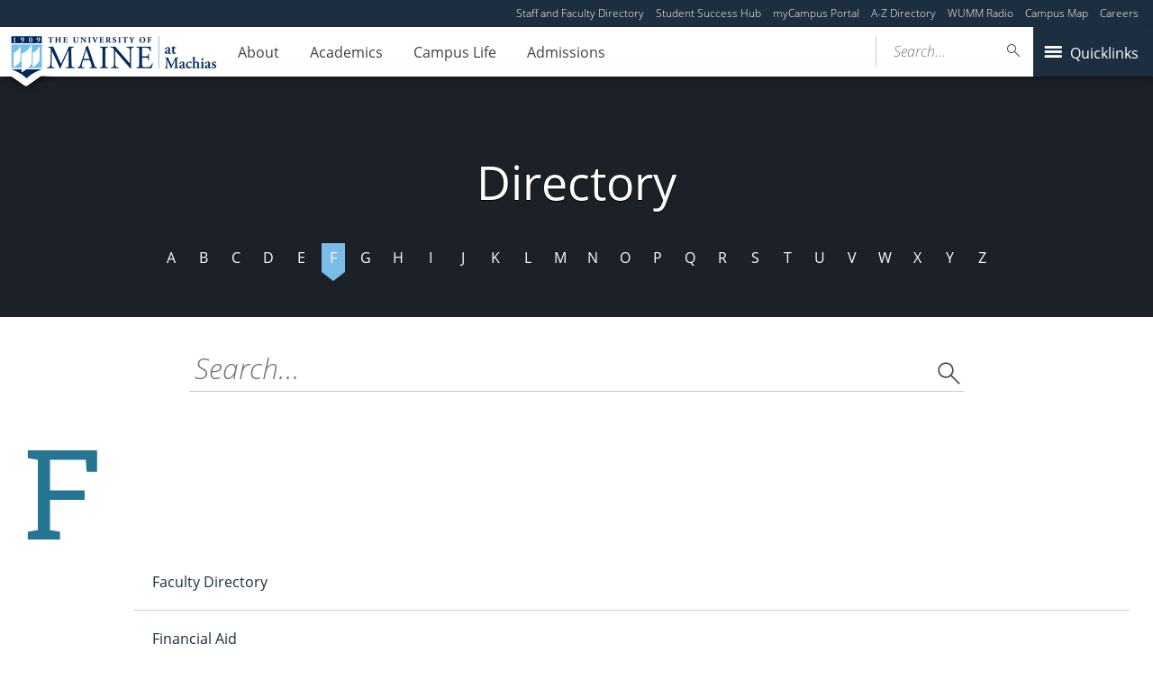

--- FILE ---
content_type: text/html; charset=UTF-8
request_url: https://machias.edu/directory/f/
body_size: 14699
content:
<!DOCTYPE html>
<!--[if IE 8 ]><html class="ie8 no-js" lang="en-US"><![endif]-->
<!--[if IE 9 ]><html class="ie9 no-js" lang="en-US"><![endif]-->
 <!--[if (gt IE 9)|!(IE)]><!--><html class="no-js" lang="en-US"><!--<![endif]-->
	<head>
		<meta charset="utf-8"> <!-- added in code snippets -->

		<meta http-equiv="x-ua-compatible" content="ie=edge">
		<meta name="viewport" content="width=device-width, initial-scale=1">
		<meta name='robots' content='index, follow, max-image-preview:large, max-snippet:-1, max-video-preview:-1' />
	<style>img:is([sizes="auto" i], [sizes^="auto," i]) { contain-intrinsic-size: 3000px 1500px }</style>
	
	<!-- This site is optimized with the Yoast SEO plugin v23.8 - https://yoast.com/wordpress/plugins/seo/ -->
	<title>F - A-Z Directory - University of Maine at Machias</title>
	<meta property="og:locale" content="en_US" />
	<meta property="og:type" content="website" />
	<meta property="og:site_name" content="University of Maine at Machias" />
	<meta name="twitter:card" content="summary_large_image" />
	<script type="application/ld+json" class="yoast-schema-graph">{"@context":"https://schema.org","@graph":[{"@type":"WebSite","@id":"https://machias.edu/#website","url":"https://machias.edu/","name":"University of Maine at Machias","description":"University of Maine at Machias","potentialAction":[{"@type":"SearchAction","target":{"@type":"EntryPoint","urlTemplate":"https://machias.edu/?s={search_term_string}"},"query-input":{"@type":"PropertyValueSpecification","valueRequired":true,"valueName":"search_term_string"}}],"inLanguage":"en-US"}]}</script>
	<!-- / Yoast SEO plugin. -->


<link rel='dns-prefetch' href='//ajax.googleapis.com' />
<link rel='dns-prefetch' href='//use.typekit.net' />
		<!-- This site uses the Google Analytics by MonsterInsights plugin v9.2.1 - Using Analytics tracking - https://www.monsterinsights.com/ -->
							<script src="//www.googletagmanager.com/gtag/js?id=G-TLW9HC539W"  data-cfasync="false" data-wpfc-render="false" type="text/javascript" async></script>
			<script data-cfasync="false" data-wpfc-render="false" type="text/javascript">
				var mi_version = '9.2.1';
				var mi_track_user = true;
				var mi_no_track_reason = '';
								var MonsterInsightsDefaultLocations = {"page_location":"https:\/\/machias.edu\/directory\/f\/"};
				if ( typeof MonsterInsightsPrivacyGuardFilter === 'function' ) {
					var MonsterInsightsLocations = (typeof MonsterInsightsExcludeQuery === 'object') ? MonsterInsightsPrivacyGuardFilter( MonsterInsightsExcludeQuery ) : MonsterInsightsPrivacyGuardFilter( MonsterInsightsDefaultLocations );
				} else {
					var MonsterInsightsLocations = (typeof MonsterInsightsExcludeQuery === 'object') ? MonsterInsightsExcludeQuery : MonsterInsightsDefaultLocations;
				}

								var disableStrs = [
										'ga-disable-G-TLW9HC539W',
									];

				/* Function to detect opted out users */
				function __gtagTrackerIsOptedOut() {
					for (var index = 0; index < disableStrs.length; index++) {
						if (document.cookie.indexOf(disableStrs[index] + '=true') > -1) {
							return true;
						}
					}

					return false;
				}

				/* Disable tracking if the opt-out cookie exists. */
				if (__gtagTrackerIsOptedOut()) {
					for (var index = 0; index < disableStrs.length; index++) {
						window[disableStrs[index]] = true;
					}
				}

				/* Opt-out function */
				function __gtagTrackerOptout() {
					for (var index = 0; index < disableStrs.length; index++) {
						document.cookie = disableStrs[index] + '=true; expires=Thu, 31 Dec 2099 23:59:59 UTC; path=/';
						window[disableStrs[index]] = true;
					}
				}

				if ('undefined' === typeof gaOptout) {
					function gaOptout() {
						__gtagTrackerOptout();
					}
				}
								window.dataLayer = window.dataLayer || [];

				window.MonsterInsightsDualTracker = {
					helpers: {},
					trackers: {},
				};
				if (mi_track_user) {
					function __gtagDataLayer() {
						dataLayer.push(arguments);
					}

					function __gtagTracker(type, name, parameters) {
						if (!parameters) {
							parameters = {};
						}

						if (parameters.send_to) {
							__gtagDataLayer.apply(null, arguments);
							return;
						}

						if (type === 'event') {
														parameters.send_to = monsterinsights_frontend.v4_id;
							var hookName = name;
							if (typeof parameters['event_category'] !== 'undefined') {
								hookName = parameters['event_category'] + ':' + name;
							}

							if (typeof MonsterInsightsDualTracker.trackers[hookName] !== 'undefined') {
								MonsterInsightsDualTracker.trackers[hookName](parameters);
							} else {
								__gtagDataLayer('event', name, parameters);
							}
							
						} else {
							__gtagDataLayer.apply(null, arguments);
						}
					}

					__gtagTracker('js', new Date());
					__gtagTracker('set', {
						'developer_id.dZGIzZG': true,
											});
					if ( MonsterInsightsLocations.page_location ) {
						__gtagTracker('set', MonsterInsightsLocations);
					}
										__gtagTracker('config', 'G-TLW9HC539W', {"forceSSL":"true"} );
															window.gtag = __gtagTracker;										(function () {
						/* https://developers.google.com/analytics/devguides/collection/analyticsjs/ */
						/* ga and __gaTracker compatibility shim. */
						var noopfn = function () {
							return null;
						};
						var newtracker = function () {
							return new Tracker();
						};
						var Tracker = function () {
							return null;
						};
						var p = Tracker.prototype;
						p.get = noopfn;
						p.set = noopfn;
						p.send = function () {
							var args = Array.prototype.slice.call(arguments);
							args.unshift('send');
							__gaTracker.apply(null, args);
						};
						var __gaTracker = function () {
							var len = arguments.length;
							if (len === 0) {
								return;
							}
							var f = arguments[len - 1];
							if (typeof f !== 'object' || f === null || typeof f.hitCallback !== 'function') {
								if ('send' === arguments[0]) {
									var hitConverted, hitObject = false, action;
									if ('event' === arguments[1]) {
										if ('undefined' !== typeof arguments[3]) {
											hitObject = {
												'eventAction': arguments[3],
												'eventCategory': arguments[2],
												'eventLabel': arguments[4],
												'value': arguments[5] ? arguments[5] : 1,
											}
										}
									}
									if ('pageview' === arguments[1]) {
										if ('undefined' !== typeof arguments[2]) {
											hitObject = {
												'eventAction': 'page_view',
												'page_path': arguments[2],
											}
										}
									}
									if (typeof arguments[2] === 'object') {
										hitObject = arguments[2];
									}
									if (typeof arguments[5] === 'object') {
										Object.assign(hitObject, arguments[5]);
									}
									if ('undefined' !== typeof arguments[1].hitType) {
										hitObject = arguments[1];
										if ('pageview' === hitObject.hitType) {
											hitObject.eventAction = 'page_view';
										}
									}
									if (hitObject) {
										action = 'timing' === arguments[1].hitType ? 'timing_complete' : hitObject.eventAction;
										hitConverted = mapArgs(hitObject);
										__gtagTracker('event', action, hitConverted);
									}
								}
								return;
							}

							function mapArgs(args) {
								var arg, hit = {};
								var gaMap = {
									'eventCategory': 'event_category',
									'eventAction': 'event_action',
									'eventLabel': 'event_label',
									'eventValue': 'event_value',
									'nonInteraction': 'non_interaction',
									'timingCategory': 'event_category',
									'timingVar': 'name',
									'timingValue': 'value',
									'timingLabel': 'event_label',
									'page': 'page_path',
									'location': 'page_location',
									'title': 'page_title',
									'referrer' : 'page_referrer',
								};
								for (arg in args) {
																		if (!(!args.hasOwnProperty(arg) || !gaMap.hasOwnProperty(arg))) {
										hit[gaMap[arg]] = args[arg];
									} else {
										hit[arg] = args[arg];
									}
								}
								return hit;
							}

							try {
								f.hitCallback();
							} catch (ex) {
							}
						};
						__gaTracker.create = newtracker;
						__gaTracker.getByName = newtracker;
						__gaTracker.getAll = function () {
							return [];
						};
						__gaTracker.remove = noopfn;
						__gaTracker.loaded = true;
						window['__gaTracker'] = __gaTracker;
					})();
									} else {
										console.log("");
					(function () {
						function __gtagTracker() {
							return null;
						}

						window['__gtagTracker'] = __gtagTracker;
						window['gtag'] = __gtagTracker;
					})();
									}
			</script>
				<!-- / Google Analytics by MonsterInsights -->
		<script type="text/javascript">
/* <![CDATA[ */
window._wpemojiSettings = {"baseUrl":"https:\/\/s.w.org\/images\/core\/emoji\/16.0.1\/72x72\/","ext":".png","svgUrl":"https:\/\/s.w.org\/images\/core\/emoji\/16.0.1\/svg\/","svgExt":".svg","source":{"concatemoji":"https:\/\/machias.edu\/wp-includes\/js\/wp-emoji-release.min.js?ver=6.8.3"}};
/*! This file is auto-generated */
!function(s,n){var o,i,e;function c(e){try{var t={supportTests:e,timestamp:(new Date).valueOf()};sessionStorage.setItem(o,JSON.stringify(t))}catch(e){}}function p(e,t,n){e.clearRect(0,0,e.canvas.width,e.canvas.height),e.fillText(t,0,0);var t=new Uint32Array(e.getImageData(0,0,e.canvas.width,e.canvas.height).data),a=(e.clearRect(0,0,e.canvas.width,e.canvas.height),e.fillText(n,0,0),new Uint32Array(e.getImageData(0,0,e.canvas.width,e.canvas.height).data));return t.every(function(e,t){return e===a[t]})}function u(e,t){e.clearRect(0,0,e.canvas.width,e.canvas.height),e.fillText(t,0,0);for(var n=e.getImageData(16,16,1,1),a=0;a<n.data.length;a++)if(0!==n.data[a])return!1;return!0}function f(e,t,n,a){switch(t){case"flag":return n(e,"\ud83c\udff3\ufe0f\u200d\u26a7\ufe0f","\ud83c\udff3\ufe0f\u200b\u26a7\ufe0f")?!1:!n(e,"\ud83c\udde8\ud83c\uddf6","\ud83c\udde8\u200b\ud83c\uddf6")&&!n(e,"\ud83c\udff4\udb40\udc67\udb40\udc62\udb40\udc65\udb40\udc6e\udb40\udc67\udb40\udc7f","\ud83c\udff4\u200b\udb40\udc67\u200b\udb40\udc62\u200b\udb40\udc65\u200b\udb40\udc6e\u200b\udb40\udc67\u200b\udb40\udc7f");case"emoji":return!a(e,"\ud83e\udedf")}return!1}function g(e,t,n,a){var r="undefined"!=typeof WorkerGlobalScope&&self instanceof WorkerGlobalScope?new OffscreenCanvas(300,150):s.createElement("canvas"),o=r.getContext("2d",{willReadFrequently:!0}),i=(o.textBaseline="top",o.font="600 32px Arial",{});return e.forEach(function(e){i[e]=t(o,e,n,a)}),i}function t(e){var t=s.createElement("script");t.src=e,t.defer=!0,s.head.appendChild(t)}"undefined"!=typeof Promise&&(o="wpEmojiSettingsSupports",i=["flag","emoji"],n.supports={everything:!0,everythingExceptFlag:!0},e=new Promise(function(e){s.addEventListener("DOMContentLoaded",e,{once:!0})}),new Promise(function(t){var n=function(){try{var e=JSON.parse(sessionStorage.getItem(o));if("object"==typeof e&&"number"==typeof e.timestamp&&(new Date).valueOf()<e.timestamp+604800&&"object"==typeof e.supportTests)return e.supportTests}catch(e){}return null}();if(!n){if("undefined"!=typeof Worker&&"undefined"!=typeof OffscreenCanvas&&"undefined"!=typeof URL&&URL.createObjectURL&&"undefined"!=typeof Blob)try{var e="postMessage("+g.toString()+"("+[JSON.stringify(i),f.toString(),p.toString(),u.toString()].join(",")+"));",a=new Blob([e],{type:"text/javascript"}),r=new Worker(URL.createObjectURL(a),{name:"wpTestEmojiSupports"});return void(r.onmessage=function(e){c(n=e.data),r.terminate(),t(n)})}catch(e){}c(n=g(i,f,p,u))}t(n)}).then(function(e){for(var t in e)n.supports[t]=e[t],n.supports.everything=n.supports.everything&&n.supports[t],"flag"!==t&&(n.supports.everythingExceptFlag=n.supports.everythingExceptFlag&&n.supports[t]);n.supports.everythingExceptFlag=n.supports.everythingExceptFlag&&!n.supports.flag,n.DOMReady=!1,n.readyCallback=function(){n.DOMReady=!0}}).then(function(){return e}).then(function(){var e;n.supports.everything||(n.readyCallback(),(e=n.source||{}).concatemoji?t(e.concatemoji):e.wpemoji&&e.twemoji&&(t(e.twemoji),t(e.wpemoji)))}))}((window,document),window._wpemojiSettings);
/* ]]> */
</script>
<link rel='stylesheet' id='tribe-events-pro-mini-calendar-block-styles-css' href='https://machias.edu/wp-content/plugins/events-calendar-pro/build/css/tribe-events-pro-mini-calendar-block.css?ver=7.7.10' type='text/css' media='all' />
<style id='wp-emoji-styles-inline-css' type='text/css'>

	img.wp-smiley, img.emoji {
		display: inline !important;
		border: none !important;
		box-shadow: none !important;
		height: 1em !important;
		width: 1em !important;
		margin: 0 0.07em !important;
		vertical-align: -0.1em !important;
		background: none !important;
		padding: 0 !important;
	}
</style>
<link rel='stylesheet' id='wp-block-library-css' href='https://machias.edu/wp-includes/css/dist/block-library/style.min.css?ver=6.8.3' type='text/css' media='all' />
<style id='classic-theme-styles-inline-css' type='text/css'>
/*! This file is auto-generated */
.wp-block-button__link{color:#fff;background-color:#32373c;border-radius:9999px;box-shadow:none;text-decoration:none;padding:calc(.667em + 2px) calc(1.333em + 2px);font-size:1.125em}.wp-block-file__button{background:#32373c;color:#fff;text-decoration:none}
</style>
<style id='ums-post-picker-ums-post-picker-style-inline-css' type='text/css'>
.wp-block-ums-post-picker-ums-post-picker{padding:2px}.editor-styles-wrapper code{line-break:anywhere;white-space:break-spaces!important}
.ums-site-search-wrapper{position:relative}.ums-site-search-results{border:1px solid #e0e0e0;border-radius:4px;border-top:0 solid #e0e0e0;box-shadow:0 4px 8px rgba(0,0,0,.2);left:0;max-height:400px;overflow:auto;position:absolute;width:100%;z-index:1001}.ums-site-search-result{background-color:#fff;border-bottom:1px solid #e0e0e0;padding:8px 12px;transition:all .2s ease}.ums-site-search-result .siteUrl{font-family:monospace;font-size:70%}.ums-site-search-result:focus,.ums-site-search-result:hover{background-color:var(--wp-components-color-accent,var(--wp-admin-theme-color,#020404));color:var(--wp-components-color-accent-inverted,#fff);cursor:pointer}.ums-site-search-loading{background-color:#fff;color:#757575;font-style:italic;padding:8px 12px}
.upp-help-modal{max-width:800px;width:90%}.upp-help-modal p *,.upp-help-modal table *{font-size:10px!important}.upp-help-modal .components-modal__header{border-bottom:1px solid #e0e0e0}.upp-help-modal h1,.upp-help-modal h2,.upp-help-modal h3{margin-bottom:16px;margin-top:24px}.upp-help-modal p{margin-bottom:16px}.upp-help-modal code{background:#f0f0f0;border-radius:3px;padding:2px 4px}.upp-help-modal pre{background:#f5f5f5;border-radius:4px;overflow-x:auto;padding:16px}.upp-help-modal table{border-collapse:collapse;margin-bottom:16px;width:100%}.upp-help-modal table td,.upp-help-modal table th{border:1px solid #ddd;padding:8px;text-align:left}.upp-help-modal table th{background-color:#f5f5f5}

</style>
<style id='ums-ums-class-search-form-style-inline-css' type='text/css'>
.wp-block-ums-ucs-form{background-color:#21759b;color:#fff;padding:2px}

</style>
<style id='ums-ums-class-search-results-style-inline-css' type='text/css'>
.wp-block-ums-ucs-results{background-color:#21759b;color:#fff;padding:2px}

</style>
<style id='global-styles-inline-css' type='text/css'>
:root{--wp--preset--aspect-ratio--square: 1;--wp--preset--aspect-ratio--4-3: 4/3;--wp--preset--aspect-ratio--3-4: 3/4;--wp--preset--aspect-ratio--3-2: 3/2;--wp--preset--aspect-ratio--2-3: 2/3;--wp--preset--aspect-ratio--16-9: 16/9;--wp--preset--aspect-ratio--9-16: 9/16;--wp--preset--color--black: #000000;--wp--preset--color--cyan-bluish-gray: #abb8c3;--wp--preset--color--white: #ffffff;--wp--preset--color--pale-pink: #f78da7;--wp--preset--color--vivid-red: #cf2e2e;--wp--preset--color--luminous-vivid-orange: #ff6900;--wp--preset--color--luminous-vivid-amber: #fcb900;--wp--preset--color--light-green-cyan: #7bdcb5;--wp--preset--color--vivid-green-cyan: #00d084;--wp--preset--color--pale-cyan-blue: #8ed1fc;--wp--preset--color--vivid-cyan-blue: #0693e3;--wp--preset--color--vivid-purple: #9b51e0;--wp--preset--gradient--vivid-cyan-blue-to-vivid-purple: linear-gradient(135deg,rgba(6,147,227,1) 0%,rgb(155,81,224) 100%);--wp--preset--gradient--light-green-cyan-to-vivid-green-cyan: linear-gradient(135deg,rgb(122,220,180) 0%,rgb(0,208,130) 100%);--wp--preset--gradient--luminous-vivid-amber-to-luminous-vivid-orange: linear-gradient(135deg,rgba(252,185,0,1) 0%,rgba(255,105,0,1) 100%);--wp--preset--gradient--luminous-vivid-orange-to-vivid-red: linear-gradient(135deg,rgba(255,105,0,1) 0%,rgb(207,46,46) 100%);--wp--preset--gradient--very-light-gray-to-cyan-bluish-gray: linear-gradient(135deg,rgb(238,238,238) 0%,rgb(169,184,195) 100%);--wp--preset--gradient--cool-to-warm-spectrum: linear-gradient(135deg,rgb(74,234,220) 0%,rgb(151,120,209) 20%,rgb(207,42,186) 40%,rgb(238,44,130) 60%,rgb(251,105,98) 80%,rgb(254,248,76) 100%);--wp--preset--gradient--blush-light-purple: linear-gradient(135deg,rgb(255,206,236) 0%,rgb(152,150,240) 100%);--wp--preset--gradient--blush-bordeaux: linear-gradient(135deg,rgb(254,205,165) 0%,rgb(254,45,45) 50%,rgb(107,0,62) 100%);--wp--preset--gradient--luminous-dusk: linear-gradient(135deg,rgb(255,203,112) 0%,rgb(199,81,192) 50%,rgb(65,88,208) 100%);--wp--preset--gradient--pale-ocean: linear-gradient(135deg,rgb(255,245,203) 0%,rgb(182,227,212) 50%,rgb(51,167,181) 100%);--wp--preset--gradient--electric-grass: linear-gradient(135deg,rgb(202,248,128) 0%,rgb(113,206,126) 100%);--wp--preset--gradient--midnight: linear-gradient(135deg,rgb(2,3,129) 0%,rgb(40,116,252) 100%);--wp--preset--font-size--small: 13px;--wp--preset--font-size--medium: 20px;--wp--preset--font-size--large: 36px;--wp--preset--font-size--x-large: 42px;--wp--preset--spacing--20: 0.44rem;--wp--preset--spacing--30: 0.67rem;--wp--preset--spacing--40: 1rem;--wp--preset--spacing--50: 1.5rem;--wp--preset--spacing--60: 2.25rem;--wp--preset--spacing--70: 3.38rem;--wp--preset--spacing--80: 5.06rem;--wp--preset--shadow--natural: 6px 6px 9px rgba(0, 0, 0, 0.2);--wp--preset--shadow--deep: 12px 12px 50px rgba(0, 0, 0, 0.4);--wp--preset--shadow--sharp: 6px 6px 0px rgba(0, 0, 0, 0.2);--wp--preset--shadow--outlined: 6px 6px 0px -3px rgba(255, 255, 255, 1), 6px 6px rgba(0, 0, 0, 1);--wp--preset--shadow--crisp: 6px 6px 0px rgba(0, 0, 0, 1);}:where(.is-layout-flex){gap: 0.5em;}:where(.is-layout-grid){gap: 0.5em;}body .is-layout-flex{display: flex;}.is-layout-flex{flex-wrap: wrap;align-items: center;}.is-layout-flex > :is(*, div){margin: 0;}body .is-layout-grid{display: grid;}.is-layout-grid > :is(*, div){margin: 0;}:where(.wp-block-columns.is-layout-flex){gap: 2em;}:where(.wp-block-columns.is-layout-grid){gap: 2em;}:where(.wp-block-post-template.is-layout-flex){gap: 1.25em;}:where(.wp-block-post-template.is-layout-grid){gap: 1.25em;}.has-black-color{color: var(--wp--preset--color--black) !important;}.has-cyan-bluish-gray-color{color: var(--wp--preset--color--cyan-bluish-gray) !important;}.has-white-color{color: var(--wp--preset--color--white) !important;}.has-pale-pink-color{color: var(--wp--preset--color--pale-pink) !important;}.has-vivid-red-color{color: var(--wp--preset--color--vivid-red) !important;}.has-luminous-vivid-orange-color{color: var(--wp--preset--color--luminous-vivid-orange) !important;}.has-luminous-vivid-amber-color{color: var(--wp--preset--color--luminous-vivid-amber) !important;}.has-light-green-cyan-color{color: var(--wp--preset--color--light-green-cyan) !important;}.has-vivid-green-cyan-color{color: var(--wp--preset--color--vivid-green-cyan) !important;}.has-pale-cyan-blue-color{color: var(--wp--preset--color--pale-cyan-blue) !important;}.has-vivid-cyan-blue-color{color: var(--wp--preset--color--vivid-cyan-blue) !important;}.has-vivid-purple-color{color: var(--wp--preset--color--vivid-purple) !important;}.has-black-background-color{background-color: var(--wp--preset--color--black) !important;}.has-cyan-bluish-gray-background-color{background-color: var(--wp--preset--color--cyan-bluish-gray) !important;}.has-white-background-color{background-color: var(--wp--preset--color--white) !important;}.has-pale-pink-background-color{background-color: var(--wp--preset--color--pale-pink) !important;}.has-vivid-red-background-color{background-color: var(--wp--preset--color--vivid-red) !important;}.has-luminous-vivid-orange-background-color{background-color: var(--wp--preset--color--luminous-vivid-orange) !important;}.has-luminous-vivid-amber-background-color{background-color: var(--wp--preset--color--luminous-vivid-amber) !important;}.has-light-green-cyan-background-color{background-color: var(--wp--preset--color--light-green-cyan) !important;}.has-vivid-green-cyan-background-color{background-color: var(--wp--preset--color--vivid-green-cyan) !important;}.has-pale-cyan-blue-background-color{background-color: var(--wp--preset--color--pale-cyan-blue) !important;}.has-vivid-cyan-blue-background-color{background-color: var(--wp--preset--color--vivid-cyan-blue) !important;}.has-vivid-purple-background-color{background-color: var(--wp--preset--color--vivid-purple) !important;}.has-black-border-color{border-color: var(--wp--preset--color--black) !important;}.has-cyan-bluish-gray-border-color{border-color: var(--wp--preset--color--cyan-bluish-gray) !important;}.has-white-border-color{border-color: var(--wp--preset--color--white) !important;}.has-pale-pink-border-color{border-color: var(--wp--preset--color--pale-pink) !important;}.has-vivid-red-border-color{border-color: var(--wp--preset--color--vivid-red) !important;}.has-luminous-vivid-orange-border-color{border-color: var(--wp--preset--color--luminous-vivid-orange) !important;}.has-luminous-vivid-amber-border-color{border-color: var(--wp--preset--color--luminous-vivid-amber) !important;}.has-light-green-cyan-border-color{border-color: var(--wp--preset--color--light-green-cyan) !important;}.has-vivid-green-cyan-border-color{border-color: var(--wp--preset--color--vivid-green-cyan) !important;}.has-pale-cyan-blue-border-color{border-color: var(--wp--preset--color--pale-cyan-blue) !important;}.has-vivid-cyan-blue-border-color{border-color: var(--wp--preset--color--vivid-cyan-blue) !important;}.has-vivid-purple-border-color{border-color: var(--wp--preset--color--vivid-purple) !important;}.has-vivid-cyan-blue-to-vivid-purple-gradient-background{background: var(--wp--preset--gradient--vivid-cyan-blue-to-vivid-purple) !important;}.has-light-green-cyan-to-vivid-green-cyan-gradient-background{background: var(--wp--preset--gradient--light-green-cyan-to-vivid-green-cyan) !important;}.has-luminous-vivid-amber-to-luminous-vivid-orange-gradient-background{background: var(--wp--preset--gradient--luminous-vivid-amber-to-luminous-vivid-orange) !important;}.has-luminous-vivid-orange-to-vivid-red-gradient-background{background: var(--wp--preset--gradient--luminous-vivid-orange-to-vivid-red) !important;}.has-very-light-gray-to-cyan-bluish-gray-gradient-background{background: var(--wp--preset--gradient--very-light-gray-to-cyan-bluish-gray) !important;}.has-cool-to-warm-spectrum-gradient-background{background: var(--wp--preset--gradient--cool-to-warm-spectrum) !important;}.has-blush-light-purple-gradient-background{background: var(--wp--preset--gradient--blush-light-purple) !important;}.has-blush-bordeaux-gradient-background{background: var(--wp--preset--gradient--blush-bordeaux) !important;}.has-luminous-dusk-gradient-background{background: var(--wp--preset--gradient--luminous-dusk) !important;}.has-pale-ocean-gradient-background{background: var(--wp--preset--gradient--pale-ocean) !important;}.has-electric-grass-gradient-background{background: var(--wp--preset--gradient--electric-grass) !important;}.has-midnight-gradient-background{background: var(--wp--preset--gradient--midnight) !important;}.has-small-font-size{font-size: var(--wp--preset--font-size--small) !important;}.has-medium-font-size{font-size: var(--wp--preset--font-size--medium) !important;}.has-large-font-size{font-size: var(--wp--preset--font-size--large) !important;}.has-x-large-font-size{font-size: var(--wp--preset--font-size--x-large) !important;}
:where(.wp-block-post-template.is-layout-flex){gap: 1.25em;}:where(.wp-block-post-template.is-layout-grid){gap: 1.25em;}
:where(.wp-block-columns.is-layout-flex){gap: 2em;}:where(.wp-block-columns.is-layout-grid){gap: 2em;}
:root :where(.wp-block-pullquote){font-size: 1.5em;line-height: 1.6;}
</style>
<link rel='stylesheet' id='jquery-ui-css-css' href='//ajax.googleapis.com/ajax/libs/jqueryui/1.8.2/themes/smoothness/jquery-ui.css?ver=6.8.3' type='text/css' media='all' />
<link rel='stylesheet' id='UMSClassSearchAPIWPPluginSearchResultsStyleSheet-css' href='https://machias.edu/wp-content/plugins/ums-class-search/assets/css/searchResults.css?ver=6.8.3' type='text/css' media='all' />
<link rel='stylesheet' id='UMSClassSearchAPIWPPluginSearchFormStyleSheet-css' href='https://machias.edu/wp-content/plugins/ums-class-search/assets/css/searchForm.css?ver=6.8.3' type='text/css' media='all' />
<link rel='stylesheet' id='ucs-pagination-style-css' href='https://machias.edu/wp-content/plugins/ums-class-search/assets/css/pagination.css?ver=3.0.1' type='text/css' media='all' />
<link rel='stylesheet' id='umaine-css' href='https://machias.edu/wp-content/themes/umaine/assets/css/umaine.min.css?ver=1.0.1' type='text/css' media='screen, handheld, tv, projection' />
<link rel='stylesheet' id='umaine-print-css' href='https://machias.edu/wp-content/themes/umaine/assets/css/umaine-print.min.css?ver=1.0.1' type='text/css' media='print' />
<link rel='stylesheet' id='dashicons-css' href='https://machias.edu/wp-includes/css/dashicons.min.css?ver=6.8.3' type='text/css' media='all' />
<!--[if lte IE 8]>
<link rel='stylesheet' id='umaine-oldie-css' href='https://machias.edu/wp-content/themes/umaine/assets/css/umaine-oldie.min.css?ver=1.0.1' type='text/css' media='all' />
<![endif]-->
<link rel='stylesheet' id='custom-typekit-425251-css' href='https://use.typekit.net/mwk0apy.css?ver=1.1.5' type='text/css' media='all' />
<link rel='stylesheet' id='content-blocks-separator-css' href='https://machias.edu/wp-content/themes/umaine/content-blocks/separator//separator.css?ver=1' type='text/css' media='all' />
<link rel='stylesheet' id='custom-style-css' href='https://machias.edu/wp-content/themes/umaine/content-blocks/menu//menu.css?ver=1' type='text/css' media='all' />
<style id='kadence-blocks-global-variables-inline-css' type='text/css'>
:root {--global-kb-font-size-sm:clamp(0.8rem, 0.73rem + 0.217vw, 0.9rem);--global-kb-font-size-md:clamp(1.1rem, 0.995rem + 0.326vw, 1.25rem);--global-kb-font-size-lg:clamp(1.75rem, 1.576rem + 0.543vw, 2rem);--global-kb-font-size-xl:clamp(2.25rem, 1.728rem + 1.63vw, 3rem);--global-kb-font-size-xxl:clamp(2.5rem, 1.456rem + 3.26vw, 4rem);--global-kb-font-size-xxxl:clamp(2.75rem, 0.489rem + 7.065vw, 6rem);}:root {--global-palette1: #3182CE;--global-palette2: #2B6CB0;--global-palette3: #1A202C;--global-palette4: #2D3748;--global-palette5: #4A5568;--global-palette6: #718096;--global-palette7: #EDF2F7;--global-palette8: #F7FAFC;--global-palette9: #ffffff;}
</style>
<script type="text/javascript" src="https://machias.edu/wp-content/plugins/google-analytics-for-wordpress/assets/js/frontend-gtag.min.js?ver=9.2.1" id="monsterinsights-frontend-script-js" async="async" data-wp-strategy="async"></script>
<script data-cfasync="false" data-wpfc-render="false" type="text/javascript" id='monsterinsights-frontend-script-js-extra'>/* <![CDATA[ */
var monsterinsights_frontend = {"js_events_tracking":"true","download_extensions":"doc,pdf,ppt,zip,xls,docx,pptx,xlsx","inbound_paths":"[]","home_url":"https:\/\/machias.edu","hash_tracking":"false","v4_id":"G-TLW9HC539W"};/* ]]> */
</script>
<script type="text/javascript" src="https://machias.edu/wp-includes/js/jquery/jquery.min.js?ver=3.7.1" id="jquery-core-js"></script>
<script type="text/javascript" src="https://machias.edu/wp-includes/js/jquery/jquery-migrate.min.js?ver=3.4.1" id="jquery-migrate-js"></script>
<script type="text/javascript" src="https://machias.edu/wp-includes/js/jquery/ui/core.min.js?ver=1.13.3" id="jquery-ui-core-js"></script>
<script type="text/javascript" src="https://machias.edu/wp-includes/js/jquery/ui/datepicker.min.js?ver=1.13.3" id="jquery-ui-datepicker-js"></script>
<script type="text/javascript" id="jquery-ui-datepicker-js-after">
/* <![CDATA[ */
jQuery(function(jQuery){jQuery.datepicker.setDefaults({"closeText":"Close","currentText":"Today","monthNames":["January","February","March","April","May","June","July","August","September","October","November","December"],"monthNamesShort":["Jan","Feb","Mar","Apr","May","Jun","Jul","Aug","Sep","Oct","Nov","Dec"],"nextText":"Next","prevText":"Previous","dayNames":["Sunday","Monday","Tuesday","Wednesday","Thursday","Friday","Saturday"],"dayNamesShort":["Sun","Mon","Tue","Wed","Thu","Fri","Sat"],"dayNamesMin":["S","M","T","W","T","F","S"],"dateFormat":"MM d, yy","firstDay":0,"isRTL":false});});
/* ]]> */
</script>
<script type="text/javascript" src="https://machias.edu/wp-content/plugins/ums-class-search/assets/js/umsClassSearchFrontEnd.js?ver=6.8.3" id="UMSClassSearchFrontEndJS-js"></script>
<script type="text/javascript" src="https://machias.edu/wp-content/plugins/ums-class-search/assets/js/umsWebDevToggle.js?ver=6.8.3" id="UMSWebDevToggleDivJS-js"></script>
<script type="text/javascript" src="https://machias.edu/wp-content/themes/umaine/assets/js/vendor/modernizr-custom.js?ver=1.0.1" id="modernizr-js"></script>
<script type="text/javascript" src="https://machias.edu/wp-content/themes/umaine/assets/js/vendor/picturefill.min.js?ver=1.0.1" id="picturefill-js"></script>
<link rel="https://api.w.org/" href="https://machias.edu/wp-json/" /><link rel="EditURI" type="application/rsd+xml" title="RSD" href="https://machias.edu/xmlrpc.php?rsd" />
<meta name="generator" content="WordPress 6.8.3" />
 <style> .ppw-ppf-input-container { background-color: !important; padding: px!important; border-radius: px!important; } .ppw-ppf-input-container div.ppw-ppf-headline { font-size: px!important; font-weight: !important; color: !important; } .ppw-ppf-input-container div.ppw-ppf-desc { font-size: px!important; font-weight: !important; color: !important; } .ppw-ppf-input-container label.ppw-pwd-label { font-size: px!important; font-weight: !important; color: !important; } div.ppwp-wrong-pw-error { font-size: px!important; font-weight: !important; color: #dc3232!important; background: !important; } .ppw-ppf-input-container input[type='submit'] { color: !important; background: !important; } .ppw-ppf-input-container input[type='submit']:hover { color: !important; background: !important; } .ppw-ppf-desc-below { font-size: px!important; font-weight: !important; color: !important; } </style>  <style> .ppw-form { background-color: !important; padding: px!important; border-radius: px!important; } .ppw-headline.ppw-pcp-pf-headline { font-size: px!important; font-weight: !important; color: !important; } .ppw-description.ppw-pcp-pf-desc { font-size: px!important; font-weight: !important; color: !important; } .ppw-pcp-pf-desc-above-btn { display: block; } .ppw-pcp-pf-desc-below-form { font-size: px!important; font-weight: !important; color: !important; } .ppw-input label.ppw-pcp-password-label { font-size: px!important; font-weight: !important; color: !important; } .ppw-form input[type='submit'] { color: !important; background: !important; } .ppw-form input[type='submit']:hover { color: !important; background: !important; } div.ppw-error.ppw-pcp-pf-error-msg { font-size: px!important; font-weight: !important; color: #dc3232!important; background: !important; } </style> <meta name="tec-api-version" content="v1"><meta name="tec-api-origin" content="https://machias.edu"><link rel="alternate" href="https://machias.edu/wp-json/tribe/events/v1/" /><link type="text/plain" rel="author" href="https://machias.edu/wp-content/themes/umaine/humans.txt" />
<link rel="icon" type="image/x-icon" href="https://machias.edu/wp-content/themes/umaine/assets/images/favicon/favicon.ico" />
        <link rel="apple-touch-icon-precomposed" sizes="57x57" href="https://machias.edu/wp-content/themes/umaine/assets/images/favicon/apple-touch-icon-57x57.png" />
        <link rel="apple-touch-icon-precomposed" sizes="114x114" href="https://machias.edu/wp-content/themes/umaine/assets/images/favicon/apple-touch-icon-114x114.png" />
        <link rel="apple-touch-icon-precomposed" sizes="72x72" href="https://machias.edu/wp-content/themes/umaine/assets/images/favicon/apple-touch-icon-72x72.png" />
        <link rel="apple-touch-icon-precomposed" sizes="144x144" href="https://machias.edu/wp-content/themes/umaine/assets/images/favicon/apple-touch-icon-144x144.png" />
        <link rel="apple-touch-icon-precomposed" sizes="60x60" href="https://machias.edu/wp-content/themes/umaine/assets/images/favicon/apple-touch-icon-60x60.png" />
        <link rel="apple-touch-icon-precomposed" sizes="120x120" href="https://machias.edu/wp-content/themes/umaine/assets/images/favicon/apple-touch-icon-120x120.png" />
        <link rel="apple-touch-icon-precomposed" sizes="76x76" href="https://machias.edu/wp-content/themes/umaine/assets/images/favicon/apple-touch-icon-76x76.png" />
        <link rel="apple-touch-icon-precomposed" sizes="152x152" href="https://machias.edu/wp-content/themes/umaine/assets/images/favicon/apple-touch-icon-152x152.png" />
        <link rel="icon" type="image/png" href="https://machias.edu/wp-content/themes/umaine/assets/images/favicon/favicon-196x196.png" sizes="196x196" />
        <link rel="icon" type="image/png" href="https://machias.edu/wp-content/themes/umaine/assets/images/favicon/favicon-96x96.png" sizes="96x96" />
        <link rel="icon" type="image/png" href="https://machias.edu/wp-content/themes/umaine/assets/images/favicon/favicon-32x32.png" sizes="32x32" />
        <link rel="icon" type="image/png" href="https://machias.edu/wp-content/themes/umaine/assets/images/favicon/favicon-16x16.png" sizes="16x16" />
        <link rel="icon" type="image/png" href="https://machias.edu/wp-content/themes/umaine/assets/images/favicon/favicon-128.png" sizes="128x128" />
        <meta name="application-name" content="The University of Maine"/>
        <meta name="msapplication-TileColor" content="#79bce7" />
        <meta name="msapplication-TileImage" content="https://machias.edu/wp-content/themes/umaine/assets/images/favicon/mstile-144x144.png" />
        <meta name="msapplication-square70x70logo" content="https://machias.edu/wp-content/themes/umaine/assets/images/favicon/mstile-70x70.png" />
        <meta name="msapplication-square150x150logo" content="https://machias.edu/wp-content/themes/umaine/assets/images/favicon/mstile-150x150.png" />
        <meta name="msapplication-wide310x150logo" content="https://machias.edu/wp-content/themes/umaine/assets/images/favicon/mstile-310x150.png" />
        <meta name="msapplication-square310x310logo" content="https://machias.edu/wp-content/themes/umaine/assets/images/favicon/mstile-310x310.png" />
	<style id="umaine_custom_css">.cta-admiss {
    padding: 5px;
    background-color: #e4ebef;
 color: #0c598e;
text-align: center;
}

.cta-admiss h2 a strong {
    
}


.cta-admiss span a {
    font-size: 1.3rem;
 
    text-decoration: none !important;
}

.cta-admiss span a:hover {

    text-decoration: none !important;
}
</style><script id="umaine_custom_js_for_head">!function(f,b,e,v,n,t,s)
{if(f.fbq)return;n=f.fbq=function(){n.callMethod?
n.callMethod.apply(n,arguments):n.queue.push(arguments)};
if(!f._fbq)f._fbq=n;n.push=n;n.loaded=!0;n.version='2.0';
n.queue=[];t=b.createElement(e);t.async=!0;
t.src=v;s=b.getElementsByTagName(e)[0];
s.parentNode.insertBefore(t,s)}(window,document,'script',
'https://connect.facebook.net/en_US/fbevents.js');
 fbq('init', '2343519079203814'); 
fbq('track', 'PageView');
</script>
<noscript>
 <img height="1" width="1" 
src="https://www.facebook.com/tr?id=2343519079203814&ev=PageView
&noscript=1"/>
</noscript>
<!-- End Facebook Pixel Code -->
<script></script>	</head>
	<body class="blog wp-theme-umaine tribe-no-js">

	
	<a class="accessibility-skip" href="#menu-primary-navigation" tabindex="1">Skip to main navigation</a>
	<a class="accessibility-skip" href="#internal-header-menu" tabindex="1">Skip to site navigation</a>
	<a class="accessibility-skip" href="#content" tabindex="1">Skip to content</a>
	<div class="page-wrap">

		
<div class="top-bar-nav">
		<div class="top-bar-nav-container">
			<div class="menu-top-menu-container"><ul id="menu-top-menu" class="menu"><li id="menu-item-5757" class="menu-item menu-item-type-custom menu-item-object-custom menu-item-5757"><a href="https://machias.edu/people/">Staff and Faculty Directory</a></li>
<li id="menu-item-396724" class="menu-item menu-item-type-custom menu-item-object-custom menu-item-396724"><a href="https://machias.edu/studentsuccesshub/">Student Success Hub</a></li>
<li id="menu-item-5758" class="menu-item menu-item-type-custom menu-item-object-custom menu-item-5758"><a href="https://machias.edu/portal/">myCampus Portal</a></li>
<li id="menu-item-5759" class="menu-item menu-item-type-custom menu-item-object-custom menu-item-5759"><a href="https://machias.edu/directory/">A-Z Directory</a></li>
<li id="menu-item-5761" class="menu-item menu-item-type-custom menu-item-object-custom menu-item-5761"><a target="_blank" href="http://wumm.machias.edu:8000/wumm">WUMM Radio</a></li>
<li id="menu-item-7935" class="menu-item menu-item-type-custom menu-item-object-custom menu-item-7935"><a href="https://machias.edu/campus-life/campus-mapdirections/">Campus Map</a></li>
<li id="menu-item-168107" class="menu-item menu-item-type-custom menu-item-object-custom menu-item-168107"><a href="https://machias.edu/human-resources/employment/">Careers</a></li>
</ul></div>		</div>
</div>
		
		
		<header id="main-header" class="top-bar" role="banner">

	  	<div class="header-container">
	  		
                <a href="https://machias.edu" class="umaine-logo-link logo- umaine-machias" rel="home"><img srcset="https://machias.edu/wp-content/themes/umaine/assets/images/umm-logo.png 1x, https://machias.edu/wp-content/themes/umaine/assets/images/umm-logo@2x.png 2x" alt="Link to University of Maine homepage" class="umaine-logo"></a>
                            <span class="minimal-site-heading"><span class="site-name">University of Maine at Machias</span></span>
            
            <div class="header-menu-wrapper">
					
<nav id="menu-primary-navigation" class="menu primary-site-nav  umm" role="navigation" tabindex="-1"><ul><li id="menu-item-5598" class="about-nav primary-nav-item menu-item menu-item-type-custom menu-item-object-custom menu-item-has-children menu-item-5598"><a href="https://machias.edu/about-umm/">About</a>
<div class="dropdown">
	<ul>
	<li id="menu-item-5601" class="menu-item menu-item-type-custom menu-item-object-custom menu-item-has-children menu-item-5601"><a href="https://machias.edu/about-umm/">About UMM</a>
	<ul class="sub-menu">
		<li id="menu-item-5606" class="menu-item menu-item-type-custom menu-item-object-custom menu-item-5606"><a href="https://machias.edu/about-umm/office-of-the-president/">Office of the President</a></li>
		<li id="menu-item-5607" class="menu-item menu-item-type-custom menu-item-object-custom menu-item-5607"><a href="https://machias.edu/head-of-campus/">Dean and Campus Director</a></li>
		<li id="menu-item-5608" class="menu-item menu-item-type-custom menu-item-object-custom menu-item-5608"><a href="https://machias.edu/about-umm/umm-facts/">UMaine Machias Facts</a></li>
		<li id="menu-item-178888" class="menu-item menu-item-type-post_type menu-item-object-page menu-item-178888"><a href="https://machias.edu/about-umm-1/umm-land-acknowledgement/">Land Acknowledgement</a></li>
		<li id="menu-item-5612" class="menu-item menu-item-type-custom menu-item-object-custom menu-item-5612"><a href="https://machias.edu/campus-life/campus-mapdirections/">Campus Map / Directions</a></li>
	</ul>
</li>
	<li id="menu-item-5616" class="menu-item menu-item-type-custom menu-item-object-custom menu-item-has-children menu-item-5616"><a href="#">Community</a>
	<ul class="sub-menu">
		<li id="menu-item-15156" class="menu-item menu-item-type-custom menu-item-object-custom menu-item-15156"><a href="http://machias.edu/alumni">Alumni and Giving</a></li>
		<li id="menu-item-5618" class="menu-item menu-item-type-custom menu-item-object-custom menu-item-5618"><a href="https://machias.edu/about-umm/board-of-visitors/">Board of Visitors</a></li>
		<li id="menu-item-5620" class="menu-item menu-item-type-custom menu-item-object-custom menu-item-5620"><a href="https://machias.edu/human-resources/employment/">Employment</a></li>
		<li id="menu-item-25116" class="menu-item menu-item-type-custom menu-item-object-custom menu-item-25116"><a href="http://machias.edu/community">Events and Hospitality</a></li>
		<li id="menu-item-437286" class="menu-item menu-item-type-post_type menu-item-object-page menu-item-437286"><a href="https://machias.edu/social-network-directory/">Social Network Directory</a></li>
		<li id="menu-item-5623" class="menu-item menu-item-type-custom menu-item-object-custom menu-item-5623"><a href="https://machias.edu/people">Staff and Faculty Directory</a></li>
	</ul>
</li>
	<li id="menu-item-8421" class="menu-item menu-item-type-post_type menu-item-object-page menu-item-has-children menu-item-8421"><a href="https://machias.edu/news/">What&#8217;s Happening</a>
	<ul class="sub-menu">
		<li id="menu-item-5625" class="menu-item menu-item-type-custom menu-item-object-custom menu-item-5625"><a href="https://machias.edu/academics/commencement/">Commencement</a></li>
		<li id="menu-item-111926" class="menu-item menu-item-type-custom menu-item-object-custom menu-item-111926"><a href="https://machias.edu/events/">Campus Calendar</a></li>
		<li id="menu-item-8423" class="menu-item menu-item-type-post_type menu-item-object-page menu-item-8423"><a href="https://machias.edu/news/">Campus News</a></li>
	</ul>
</li>
	</ul>
</div>
</li>
<li id="menu-item-5628" class="academics-nav primary-nav-item menu-item menu-item-type-custom menu-item-object-custom menu-item-has-children menu-item-5628"><a href="https://machias.edu/academics/">Academics</a>
<div class="dropdown">
	<ul>
	<li id="menu-item-5631" class="menu-item menu-item-type-custom menu-item-object-custom menu-item-has-children menu-item-5631"><a href="https://machias.edu/academics/majors-programs/">Programs</a>
	<ul class="sub-menu">
		<li id="menu-item-5633" class="menu-item menu-item-type-custom menu-item-object-custom menu-item-5633"><a href="https://machias.edu/academics/majors-programs/">Majors and Minors</a></li>
		<li id="menu-item-5640" class="menu-item menu-item-type-custom menu-item-object-custom menu-item-5640"><a href="https://machias.edu/academics/certificates/">Certificates</a></li>
		<li id="menu-item-5646" class="menu-item menu-item-type-custom menu-item-object-custom menu-item-5646"><a href="https://catalog.umaine.edu/">Course Catalog</a></li>
		<li id="menu-item-5643" class="menu-item menu-item-type-custom menu-item-object-custom menu-item-5643"><a href="https://umaine.edu/earlycollege">Early College</a></li>
		<li id="menu-item-5641" class="menu-item menu-item-type-custom menu-item-object-custom menu-item-5641"><a href="https://machias.edu/online">Online Programs</a></li>
	</ul>
</li>
	<li id="menu-item-5645" class="menu-item menu-item-type-custom menu-item-object-custom menu-item-has-children menu-item-5645"><a href="#">Resources</a>
	<ul class="sub-menu">
		<li id="menu-item-5648" class="menu-item menu-item-type-custom menu-item-object-custom menu-item-5648"><a href="http://machias.edu/registrar/calendar">Academic Calendar</a></li>
		<li id="menu-item-5649" class="menu-item menu-item-type-custom menu-item-object-custom menu-item-5649"><a href="https://machias.edu/career-services/">Career Center</a></li>
		<li id="menu-item-5651" class="menu-item menu-item-type-custom menu-item-object-custom menu-item-5651"><a href="https://machias.edu/library/">Library</a></li>
		<li id="menu-item-5778" class="menu-item menu-item-type-custom menu-item-object-custom menu-item-5778"><a href="https://bookstore.umaine.edu/adoption-search">Bookstore</a></li>
		<li id="menu-item-5652" class="menu-item menu-item-type-custom menu-item-object-custom menu-item-5652"><a href="https://machias.edu/academics/faculty-handbook/">Faculty Handbook</a></li>
		<li id="menu-item-5655" class="menu-item menu-item-type-custom menu-item-object-custom menu-item-5655"><a href="https://machias.edu/registrar">Office of Student Records</a></li>
		<li id="menu-item-156510" class="menu-item menu-item-type-custom menu-item-object-custom menu-item-156510"><a href="https://machias.edu/academics/student-how-tos/">Student How-To Guides</a></li>
	</ul>
</li>
	<li id="menu-item-5658" class="menu-item menu-item-type-custom menu-item-object-custom menu-item-has-children menu-item-5658"><a href="#">Services</a>
	<ul class="sub-menu">
		<li id="menu-item-5664" class="menu-item menu-item-type-custom menu-item-object-custom menu-item-5664"><a href="https://machias.edu/studentsuccesshub/home/advising-machias/">Academic Advising</a></li>
		<li id="menu-item-5663" class="menu-item menu-item-type-custom menu-item-object-custom menu-item-5663"><a href="https://machias.edu/career-services/">Career Services</a></li>
		<li id="menu-item-364940" class="menu-item menu-item-type-custom menu-item-object-custom menu-item-364940"><a href="https://machias.edu/campus-life/student-services/counseling-services/">Counseling Services</a></li>
		<li id="menu-item-111703" class="menu-item menu-item-type-custom menu-item-object-custom menu-item-111703"><a href="https://machias.edu/it/">IT Support Services</a></li>
		<li id="menu-item-5666" class="menu-item menu-item-type-custom menu-item-object-custom menu-item-5666"><a href="https://machias.edu/academics/academics/planning-assessment/">Planning and Assessment</a></li>
		<li id="menu-item-109937" class="menu-item menu-item-type-custom menu-item-object-custom menu-item-109937"><a href="https://machias.edu/campus-life/student-services/student-accessibility-services/">Student Accessibility Services</a></li>
		<li id="menu-item-15506" class="menu-item menu-item-type-custom menu-item-object-custom menu-item-15506"><a href="http://machias.edu/academics/study-center">Study Center</a></li>
	</ul>
</li>
	</ul>
</div>
</li>
<li id="menu-item-5669" class="campuslife-nav primary-nav-item menu-item menu-item-type-custom menu-item-object-custom menu-item-has-children menu-item-5669"><a href="https://machias.edu/campus-life/">Campus Life</a>
<div class="dropdown">
	<ul>
	<li id="menu-item-5671" class="menu-item menu-item-type-custom menu-item-object-custom menu-item-has-children menu-item-5671"><a href="#">Community</a>
	<ul class="sub-menu">
		<li id="menu-item-5675" class="menu-item menu-item-type-custom menu-item-object-custom menu-item-5675"><a href="https://machias.edu/campus-life/campus-safety/">Campus Safety</a></li>
		<li id="menu-item-5676" class="menu-item menu-item-type-custom menu-item-object-custom menu-item-5676"><a href="https://machias.sodexomyway.com/">Dining Services</a></li>
		<li id="menu-item-5679" class="menu-item menu-item-type-custom menu-item-object-custom menu-item-5679"><a href="https://machias.edu/campus-life/title-ix/">Title IX and Equal Opportunity</a></li>
		<li id="menu-item-5682" class="menu-item menu-item-type-custom menu-item-object-custom menu-item-5682"><a href="https://machias.edu/fitness-center/">Fitness and Aquatics</a></li>
		<li id="menu-item-5683" class="menu-item menu-item-type-custom menu-item-object-custom menu-item-5683"><a href="https://machias.edu/campus-life/student-resources/">Student Services</a></li>
	</ul>
</li>
	<li id="menu-item-5685" class="menu-item menu-item-type-custom menu-item-object-custom menu-item-has-children menu-item-5685"><a href="https://machias.edu/events/category/campus-life/">What&#8217;s Happening</a>
	<ul class="sub-menu">
		<li id="menu-item-8425" class="menu-item menu-item-type-post_type menu-item-object-page menu-item-8425"><a href="https://machias.edu/art-gallery/">Art Gallery</a></li>
		<li id="menu-item-5691" class="menu-item menu-item-type-custom menu-item-object-custom menu-item-5691"><a href="https://machias.edu/campus-life/intramurals/">Intramurals</a></li>
		<li id="menu-item-5694" class="menu-item menu-item-type-custom menu-item-object-custom menu-item-5694"><a href="https://machias.edu/campus-life/student-involvement/">Student Engagement</a></li>
	</ul>
</li>
	<li id="menu-item-5696" class="menu-item menu-item-type-custom menu-item-object-custom menu-item-has-children menu-item-5696"><a href="#">Getting Around</a>
	<ul class="sub-menu">
		<li id="menu-item-5698" class="menu-item menu-item-type-custom menu-item-object-custom menu-item-5698"><a href="https://machias.edu/campus-life/commuterlife/">Commuter Life</a></li>
		<li id="menu-item-5701" class="menu-item menu-item-type-custom menu-item-object-custom menu-item-5701"><a href="https://machias.edu/campus-life/campus-housing-and-amenities/">Living on Campus</a></li>
	</ul>
</li>
	</ul>
</div>
</li>
<li id="menu-item-5704" class="admissions-nav primary-nav-item menu-item menu-item-type-custom menu-item-object-custom menu-item-has-children menu-item-5704"><a href="https://machias.edu/admissions/">Admissions</a>
<div class="dropdown">
	<ul>
	<li id="menu-item-5707" class="menu-item menu-item-type-custom menu-item-object-custom menu-item-has-children menu-item-5707"><a href="https://machias.edu/admissions/">Admissions</a>
	<ul class="sub-menu">
		<li id="menu-item-5709" class="menu-item menu-item-type-custom menu-item-object-custom menu-item-5709"><a href="https://machias.edu/admissions/apply/">Apply</a></li>
		<li id="menu-item-122563" class="menu-item menu-item-type-custom menu-item-object-custom menu-item-122563"><a href="https://machias.edu/admissions/checklist-for-admitted-students">Admitted Students</a></li>
		<li id="menu-item-5713" class="menu-item menu-item-type-custom menu-item-object-custom menu-item-5713"><a href="https://machias.edu/admissions/first-year-students/">First-Year Students</a></li>
		<li id="menu-item-5717" class="menu-item menu-item-type-custom menu-item-object-custom menu-item-5717"><a href="https://machias.edu/admissions/international-students/">International Students</a></li>
		<li id="menu-item-5715" class="menu-item menu-item-type-custom menu-item-object-custom menu-item-5715"><a href="https://machias.edu/admissions/transfer-students/">Transfer Students</a></li>
		<li id="menu-item-5720" class="menu-item menu-item-type-custom menu-item-object-custom menu-item-5720"><a href="https://machias.edu/admissions/tuition-fees/">Tuition and Fees</a></li>
	</ul>
</li>
	<li id="menu-item-5724" class="menu-item menu-item-type-custom menu-item-object-custom menu-item-has-children menu-item-5724"><a href="https://umaine.edu/sfs/">Scholarships and Aid</a>
	<ul class="sub-menu">
		<li id="menu-item-5725" class="menu-item menu-item-type-custom menu-item-object-custom menu-item-5725"><a href="https://umaine.edu/sfs/">Financial Aid</a></li>
		<li id="menu-item-111610" class="menu-item menu-item-type-custom menu-item-object-custom menu-item-111610"><a href="https://go.umaine.edu/scholarships/">Scholarships</a></li>
		<li id="menu-item-5733" class="menu-item menu-item-type-custom menu-item-object-custom menu-item-5733"><a href="https://machias.edu/human-resources/employment/">Student Employment</a></li>
	</ul>
</li>
	<li id="menu-item-5738" class="menu-item menu-item-type-custom menu-item-object-custom menu-item-has-children menu-item-5738"><a href="#">Visit and Tours</a>
	<ul class="sub-menu">
		<li id="menu-item-5745" class="menu-item menu-item-type-custom menu-item-object-custom menu-item-5745"><a href="https://machias.edu/campus-life/campus-mapdirections/">Campus Map / Directions</a></li>
		<li id="menu-item-5741" class="menu-item menu-item-type-custom menu-item-object-custom menu-item-5741"><a href="https://umaine.tfaforms.net/218004">Get Info</a></li>
		<li id="menu-item-15157" class="menu-item menu-item-type-custom menu-item-object-custom menu-item-15157"><a href="https://machias.edu/admissions/meet-our-team/">Meet the Admissions Team</a></li>
		<li id="menu-item-109986" class="menu-item menu-item-type-custom menu-item-object-custom menu-item-109986"><a href="https://machias.edu/admissions/visit-us/">Virtual Admissions Events</a></li>
	</ul>
</li>
	<li id="menu-item-5743" class="menu-item menu-item-type-custom menu-item-object-custom menu-item-5743"><a href="https://machias.edu/admissions/visit-us/">Visit Us</a></li>
	</ul>
</div>
</li>
</ul></nav><div class="quicklinks-menu-wrapper">
	<div class="quicklinks-menu">
		<form role="search" method="get" class="nav-search-quicklinks" action="https://machias.edu/search" >
			<label>
				<span class="label">Search...</span>
				<input type="search" class="search-field" value="" name="q" title="Search for:">
			</label>
			<button type="submit" class="quicklinks-search-submit um-icon-magnify" title="Search"></button>
		</form>
		<nav class="menu-quicklinks-container"><ul id="menu-quicklinks" class="menu"><li id="menu-item-5746" class="menu-item menu-item-type-custom menu-item-object-custom menu-item-5746"><a href="https://machias.edu/compliance/accreditation/">Accreditation</a></li>
<li id="menu-item-5749" class="menu-item menu-item-type-custom menu-item-object-custom menu-item-5749"><a href="https://machias.edu/compliance/student-conduct-code/">Student Conduct Code</a></li>
<li id="menu-item-5750" class="menu-item menu-item-type-custom menu-item-object-custom menu-item-5750"><a href="https://machias.edu/campus-life/campus-safety/">Campus Safety</a></li>
<li id="menu-item-5751" class="menu-item menu-item-type-custom menu-item-object-custom menu-item-5751"><a href="https://machias.edu/compliance/resource_category/clery-report/">Security Report / Clery Act</a></li>
<li id="menu-item-5752" class="menu-item menu-item-type-custom menu-item-object-custom menu-item-5752"><a href="https://machias.edu/compliance/diversity-statement/">Diversity / AA Statement</a></li>
<li id="menu-item-5755" class="menu-item menu-item-type-custom menu-item-object-custom menu-item-5755"><a href="https://machias.edu/compliance/privacy-disclosure/">FERPA / Privacy Disclosure</a></li>
<li id="menu-item-7937" class="menu-item menu-item-type-custom menu-item-object-custom menu-item-7937"><a href="https://machias.edu/academics/student-how-tos/">Student How-to-guides</a></li>
<li id="menu-item-7938" class="menu-item menu-item-type-custom menu-item-object-custom menu-item-7938"><a href="https://machias.edu/registrar/calendar">Academic Calendar</a></li>
<li id="menu-item-7941" class="menu-item menu-item-type-custom menu-item-object-custom menu-item-7941"><a href="https://machias.edu/academics/faculty-handbook/">Faculty handbook</a></li>
<li id="menu-item-113503" class="menu-item menu-item-type-post_type menu-item-object-page menu-item-113503"><a href="https://machias.edu/human-resources/">Office of Human Resources</a></li>
<li id="menu-item-436783" class="menu-item menu-item-type-custom menu-item-object-custom menu-item-436783"><a href="https://machias.edu/compliance/title-ix-information/">Title IX Student Services</a></li>
<li id="menu-item-7942" class="menu-item menu-item-type-custom menu-item-object-custom menu-item-7942"><a href="https://machias.edu/tools/umm-policies/">UMM Policies</a></li>
<li id="menu-item-7955" class="menu-item menu-item-type-custom menu-item-object-custom menu-item-7955"><a href="https://machias.edu/portal/">My Machias Portal</a></li>
<li id="menu-item-167586" class="menu-item menu-item-type-post_type menu-item-object-page menu-item-167586"><a href="https://machias.edu/brand/">Branding toolkit</a></li>
</ul></nav>	</div>
</div>
	  		</div>

	  				  		<button type="button" class="quicklinks-button" tabindex="-1">
		  					  			<span class="um-icon-menu quicklinks-icon"></span><span class="quicklinks-url">Quicklinks</span>
		  		</button>
		  	
	  		<form role="search" method="get" class="search-form nav-search" action="https://machias.edu/search/">
	<label>
		<span class="label">Search...</span>
		<input type="search" class="search-field" value="" name="q" title="Search for:">
	</label>
	<button type="submit" class="header-search-submit um-icon-magnify" title="Search"></button>
</form>
	  	</div>

            
		</header><!-- #site-header -->
		
		
<div class="internal-header internal-header-directory">
	<h1 class="internal-title">Directory</h1>

		<ul class="directory-index">
		<li ><a href="https://machias.edu/directory/a/">A</a></li><li ><a href="https://machias.edu/directory/b/">B</a></li><li ><a href="https://machias.edu/directory/c/">C</a></li><li ><a href="https://machias.edu/directory/d/">D</a></li><li ><a href="https://machias.edu/directory/e/">E</a></li><li class="active-letter"><a href="https://machias.edu/directory/f/">F</a></li><li ><a href="https://machias.edu/directory/g/">G</a></li><li ><a href="https://machias.edu/directory/h/">H</a></li><li ><a href="https://machias.edu/directory/i/">I</a></li><li ><a href="https://machias.edu/directory/j/">J</a></li><li ><a href="https://machias.edu/directory/k/">K</a></li><li ><a href="https://machias.edu/directory/l/">L</a></li><li ><a href="https://machias.edu/directory/m/">M</a></li><li ><a href="https://machias.edu/directory/n/">N</a></li><li ><a href="https://machias.edu/directory/o/">O</a></li><li ><a href="https://machias.edu/directory/p/">P</a></li><li ><a href="https://machias.edu/directory/q/">Q</a></li><li ><a href="https://machias.edu/directory/r/">R</a></li><li ><a href="https://machias.edu/directory/s/">S</a></li><li ><a href="https://machias.edu/directory/t/">T</a></li><li ><a href="https://machias.edu/directory/u/">U</a></li><li ><a href="https://machias.edu/directory/v/">V</a></li><li ><a href="https://machias.edu/directory/w/">W</a></li><li ><a href="https://machias.edu/directory/x/">X</a></li><li ><a href="https://machias.edu/directory/y/">Y</a></li><li ><a href="https://machias.edu/directory/z/">Z</a></li>	</ul>
</div><!-- .internal-header -->

<div class="container">
	<div class="directory-header">
		<form role="search" method="get" class="search-form nav-search" action="https://machias.edu/directory/search">
	<label>
		<span class="label">Search...</span>
		<input type="search" class="search-field" value="" name="q" title="Search for:">
	</label>
	<button type="submit" class="header-search-submit um-icon-magnify" title="Search"></button>
</form>
	</div>

			
<h2 class="directory-letter">F</h2>

<ul class="directory-list-view detailed">

									<li>
				<a href="https://machias.edu/people/" title="Visit Faculty Directory">
					Faculty Directory				</a>
			</li>
								<li>
				<a href="https://machias.edu/scholarships-aid/" title="Visit Financial Aid">
					Financial Aid				</a>
			</li>
			
</ul>
	</div>

	</div><!-- ending of page-wrapper -->

		
	<div id="gallery-modal" class="a11y-modal no-js-hide-modal">
		<div class="modal">
			<div class="modal__content"></div><!--/.modal__content-->

			<!-- Outro content here -->
			<div class="modal__outro">
				<p id="modal-caption"></p>
				<a data-modal-close
					 class="modal__outro__close"
					 href="#x">
					<span aria-hidden="true">⨉</span>
				</a>
			</div>
		</div> <!-- end .modal -->
	</div>

	<nav class="social-footer" role="navigation">
		<ul id="menu-footer-social-links" class="social-menu"><li id="menu-item-5762" class="menu-item menu-item-type-custom menu-item-object-custom menu-item-5762"><a href="https://www.facebook.com/UMaineMachias"><span class="screen-reader-text">Facebook</span></a></li>
<li id="menu-item-108284" class="menu-item menu-item-type-custom menu-item-object-custom middle menu-item-108284"><a href="http://instagram.com/umainemachias"><span class="screen-reader-text">Instagram</span></a></li>
<li id="menu-item-5773" class="menu-item menu-item-type-custom menu-item-object-custom menu-item-5773"><a href="https://www.youtube.com/user/UMaineMachiasPR?feature=watch"><span class="screen-reader-text">Youtube</span></a></li>
<li id="menu-item-396731" class="menu-item menu-item-type-custom menu-item-object-custom menu-item-396731"><a href="https://www.linkedin.com/school/university-of-maine-at-machias/"><span class="screen-reader-text">LinkedIn</span></a></li>
</ul>		            <a href="https://machias.edu/" class="logo-home-link">
                <img srcset="https://machias.edu/wp-content/themes/umaine/assets/images/umm-footer-logo.png 1x, https://machias.edu/wp-content/themes/umaine/assets/images/umm-footer-logo@2x.png 2x"
                     alt="Link to University of Maine homepage" class="footer-logo">
            </a>
    </nav><!-- .social-footer -->
	<footer role="contentinfo" class=main-footer>
		<div class="footer-container">
			<nav class="menu-footer-navigation-container"><ul id="menu-footer-navigation" class="menu"><li id="menu-item-5775" class="menu-item menu-item-type-custom menu-item-object-custom menu-item-5775"><a href="https://machias.edu/compliance/diversity-statement/">Nondiscrimination notice</a></li>
<li id="menu-item-111302" class="menu-item menu-item-type-custom menu-item-object-custom menu-item-111302"><a href="http://machias.edu/emergency">Emergency</a></li>
<li id="menu-item-111343" class="menu-item menu-item-type-custom menu-item-object-custom menu-item-111343"><a href="https://umaine.edu/return/">COVID-19 health and safety guidance</a></li>
<li id="menu-item-5777" class="menu-item menu-item-type-custom menu-item-object-custom menu-item-5777"><a href="https://machias.edu/compliance/resource_category/clery-report/">Clery Safety and Security Report</a></li>
</ul></nav>			<div class="contact-information">
				<span itemscope itemtype="http://schema.org/EducationalOrganization">
					<span itemprop="name" id="umaine-footer-name">116 O&#039;Brien Avenue</span>&emsp;|&emsp;
					<span itemprop="address" itemscope itemtype="http://schema.org/PostalAddress">
						<span itemprop="addressLocality" id="umaine-footer-city">Machias</span>,&thinsp;<span itemprop="addressRegion" id="umaine-footer-state">Maine</span>&nbsp;<span itemprop="postalCode" id="umaine-footer-zip">04654</span>
					</span>&emsp;|&emsp;
					<span itemprop="telephone" id="umaine-footer-phone">207.255.1200</span>
				</span>
			</div>
					</div>
	</footer>
	<script type="speculationrules">
{"prefetch":[{"source":"document","where":{"and":[{"href_matches":"\/*"},{"not":{"href_matches":["\/wp-*.php","\/wp-admin\/*","\/wp-content\/uploads\/sites\/6\/*","\/wp-content\/*","\/wp-content\/plugins\/*","\/wp-content\/themes\/umaine\/*","\/*\\?(.+)"]}},{"not":{"selector_matches":"a[rel~=\"nofollow\"]"}},{"not":{"selector_matches":".no-prefetch, .no-prefetch a"}}]},"eagerness":"conservative"}]}
</script>
		<script>
		( function ( body ) {
			'use strict';
			body.className = body.className.replace( /\btribe-no-js\b/, 'tribe-js' );
		} )( document.body );
		</script>
			<a href="#" id="bk2-top" class="bk2-top scr-top gh-hide-if-nocss">
		<span class="um-icon-uparrow bk2-top-icon"></span><span class="bk2-top-text">Top</span>
	</a>
	<script> /* <![CDATA[ */var tribe_l10n_datatables = {"aria":{"sort_ascending":": activate to sort column ascending","sort_descending":": activate to sort column descending"},"length_menu":"Show _MENU_ entries","empty_table":"No data available in table","info":"Showing _START_ to _END_ of _TOTAL_ entries","info_empty":"Showing 0 to 0 of 0 entries","info_filtered":"(filtered from _MAX_ total entries)","zero_records":"No matching records found","search":"Search:","all_selected_text":"All items on this page were selected. ","select_all_link":"Select all pages","clear_selection":"Clear Selection.","pagination":{"all":"All","next":"Next","previous":"Previous"},"select":{"rows":{"0":"","_":": Selected %d rows","1":": Selected 1 row"}},"datepicker":{"dayNames":["Sunday","Monday","Tuesday","Wednesday","Thursday","Friday","Saturday"],"dayNamesShort":["Sun","Mon","Tue","Wed","Thu","Fri","Sat"],"dayNamesMin":["S","M","T","W","T","F","S"],"monthNames":["January","February","March","April","May","June","July","August","September","October","November","December"],"monthNamesShort":["January","February","March","April","May","June","July","August","September","October","November","December"],"monthNamesMin":["Jan","Feb","Mar","Apr","May","Jun","Jul","Aug","Sep","Oct","Nov","Dec"],"nextText":"Next","prevText":"Prev","currentText":"Today","closeText":"Done","today":"Today","clear":"Clear"}};/* ]]> */ </script><script type="text/javascript" src="https://machias.edu/wp-content/plugins/the-events-calendar/common/build/js/user-agent.js?ver=da75d0bdea6dde3898df" id="tec-user-agent-js"></script>
<script type="text/javascript" id="ucs-pagination-js-extra">
/* <![CDATA[ */
var ucsScriptPagination = {"ajaxUrl":"https:\/\/machias.edu\/wp-admin\/admin-ajax.php","nonce":"37f5a50384"};
/* ]]> */
</script>
<script type="text/javascript" src="https://machias.edu/wp-content/plugins/ums-class-search/assets/js/umsClassSearchPagination.js?ver=3.0.1" id="ucs-pagination-js"></script>
<script src='https://machias.edu/wp-content/plugins/the-events-calendar/common/build/js/underscore-before.js'></script>
<script type="text/javascript" src="https://machias.edu/wp-includes/js/underscore.min.js?ver=1.13.7" id="underscore-js"></script>
<script src='https://machias.edu/wp-content/plugins/the-events-calendar/common/build/js/underscore-after.js'></script>
<script type="text/javascript" src="https://machias.edu/wp-content/themes/umaine/assets/js/umaine.min.js?ver=1.0.1" id="umaine-js"></script>
<script type="text/javascript" src="https://machias.edu/wp-content/themes/umaine/assets/js/vendor/modal.js?ver=1.0.1" id="umaine-modal-js"></script>
<script type="text/javascript" src="https://machias.edu/wp-content/themes/umaine/assets/js/src/map-point-embed.js?ver=1.0.1" id="umaine-map-oembed-js"></script>
	</body>
</html>
<!--
Performance optimized by W3 Total Cache. Learn more: https://www.boldgrid.com/w3-total-cache/

Page Caching using Disk: Enhanced 

Served from: machias.edu @ 2026-01-30 06:21:00 by W3 Total Cache
-->